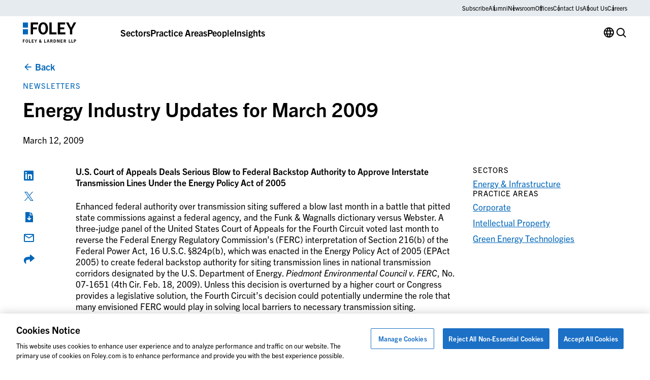

--- FILE ---
content_type: text/css
request_url: https://www.foley.com/wp-content/themes/propel/dist/components/lightbox.css?ver=1768502865
body_size: -367
content:
.fade-up{opacity:0;transform:translate3d(0, 16px, 0);transition:300ms opacity 300ms ease-out,300ms transform 300ms ease-out}.fade-up.in-viewport{opacity:1 !important;transform:none !important}.component-lightbox__container{position:fixed;top:0;left:0;bottom:0;right:0;z-index:999;display:flex;align-items:center;padding-top:5rem;background-color:rgba(0,0,0,.6);visibility:visible;opacity:1;transition:opacity .2s linear}.component-lightbox__container:not(.active){visibility:hidden;opacity:0}.component-lightbox__close{position:absolute;top:1.875rem;right:1.875rem;z-index:999}.component-lightbox__iframe{position:relative;width:100%}.component-lightbox__iframe iframe{position:absolute;top:0;left:0;width:100%;height:100%}